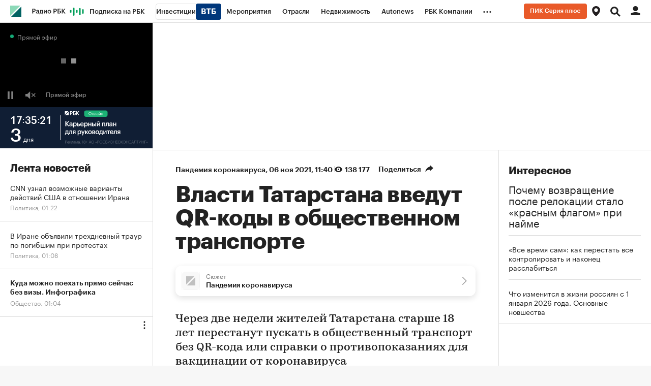

--- FILE ---
content_type: text/html
request_url: https://tns-counter.ru/nc01a**R%3Eundefined*rbc_ru/ru/UTF-8/tmsec=rbc_ru/766200584***
body_size: 15
content:
0A7871336964231FG1768170271:0A7871336964231FG1768170271

--- FILE ---
content_type: text/css
request_url: https://s.rbk.ru/files_static/edd/2020/covid-dynamic-russia/1/build/styles/main.css
body_size: 994
content:
.r-covid-dynamic-russia{font-family:GraphikCy,'Helvetica CY',Arial,sans-serif;border-top:solid 1px #ddd;border-bottom:solid 1px #ddd;padding:30px 0 20px;margin-bottom:30px}.r-covid-dynamic-russia__block{display:flex;justify-content:space-between}.r-covid-dynamic-russia__title{font-size:24px;line-height:28px;padding-right:20px;max-width:430px;margin-bottom:15px}.r-covid-dynamic-russia__subtitle{color:#b4b4b4;font-size:14px;line-height:16px;margin-bottom:16px}.r-covid-dynamic-russia__date{background:#f1efef;border-radius:100px;font-size:14px;line-height:16px;padding:5px 10px;white-space:nowrap}.r-covid-dynamic-russia__description,.r-covid-dynamic-russia__source{color:#b4b4b4;font-size:14px;line-height:16px}.r-covid-dynamic-russia__description a,.r-covid-dynamic-russia__source a{background:0 0;border-bottom:solid 1px #b4b4b4;color:#b4b4b4}.r-covid-dynamic-russia__description:first-child,.r-covid-dynamic-russia__source:first-child{padding-right:20px}.r-covid-dynamic-russia__description:last-child,.r-covid-dynamic-russia__source:last-child{white-space:nowrap}.r-covid-dynamic-russia__russia{font-size:0;display:inline-block;vertical-align:middle;background:url(../../images/russia_2x.png);background-size:16px 16px;width:16px;height:16px}.r-covid-dynamic-russia__point{display:block;padding:8px 13px;position:relative;background-color:#fff;border-radius:4px;box-shadow:0 0 5px #000;color:#222}.r-covid-dynamic-russia__point__date{display:block;font-family:GraphikCy-Semibold,'Helvetica CY',Arial,sans-serif;font-size:14px;line-height:17px;text-align:center;margin:0 auto;margin-bottom:4px}.r-covid-dynamic-russia__point__value{font-family:GraphikCy-Semibold,'Helvetica CY',Arial,sans-serif;display:block;font-size:14px;line-height:17px;margin:0 auto;text-align:center}.r-covid-dynamic-russia__point__row{display:block}.r-covid-dynamic-russia__point__row_first{margin-bottom:8px}.r-covid-dynamic-russia__point__row_first .r-covid-dynamic-russia__point__value{color:#f44444}.r-covid-dynamic-russia__point__text{font-family:GraphikCy,'Helvetica CY',Arial,sans-serif;display:block;font-size:12px;line-height:14px;white-space:nowrap;margin:0 auto;text-align:center}.r-covid-dynamic-russia__max{display:block}.r-covid-dynamic-russia__max__number{font-family:GraphikCy-Semibold,'Helvetica CY',Arial,sans-serif;font-size:18px;color:#f44;text-align:center}.r-covid-dynamic-russia__max__date{font-family:GraphikCy,'Helvetica CY',Arial,sans-serif;font-size:13px;font-weight:400;white-space:nowrap;margin:0 auto;text-align:center;color:grey}.r-covid-dynamic-russia__max__dead .r-covid-dynamic-russia__max__number{color:#222}.r-covid-dynamic-russia__popup{font-family:GraphikCy,'Helvetica CY',Arial,sans-serif;font-size:14px;line-height:17px;background:#222;color:#fff;padding:13px 21px;border-radius:4px;box-shadow:2px -2px 10px rgba(255,255,255,.5)}.r-covid-dynamic-russia__popup__date{font-family:GraphikCy-Semibold,'Helvetica CY',Arial,sans-serif;margin-bottom:4px}.r-covid-dynamic-russia__popup__row{display:flex;flex-direction:row;margin-top:12px}.r-covid-dynamic-russia__popup__number{font-family:GraphikCy-Semibold,'Helvetica CY',Arial,sans-serif;font-size:14px;line-height:17px;color:#999}.r-covid-dynamic-russia__popup__column{margin-left:28px}.r-covid-dynamic-russia__popup__column:first-child{margin-left:0}.r-covid-dynamic-russia__popup__column:first-child .r-covid-dynamic-russia__popup__number{color:#f44}.r-covid-dynamic-russia__event{display:block;font-family:GraphikCy,'Helvetica CY',Arial,sans-serif;padding:0 3px}.r-covid-dynamic-russia__event__date{display:block;font-family:GraphikCy-Semibold,'Helvetica CY',Arial,sans-serif;font-style:normal;font-size:14px;line-height:17px;margin-bottom:4px}.r-covid-dynamic-russia__event__text{display:block;font-size:14px;line-height:18px}.r-covid-dynamic-russia .highcharts-tooltip{z-index:9999}.r-covid-dynamic-russia .highcharts-yaxis-labels{z-index:-1}.r-covid-dynamic-russia__legend{display:block;font-family:GraphikCy,'Helvetica CY',Arial,sans-serif;font-weight:400}.r-covid-dynamic-russia__legend__title{display:block;font-size:14px;line-height:18px;position:relative;color:#b4b4b4}.r-covid-dynamic-russia__container{width:100%;margin:0 0 40px;position:relative}.r-covid-dynamic-russia__chart{height:640px}@media (max-width:640px){.r-covid-dynamic-russia__block{flex-direction:column}.r-covid-dynamic-russia__title{font-size:20px;line-height:24px;margin-bottom:8px;max-width:100%}.r-covid-dynamic-russia__date{display:inline-block;margin-bottom:24px}.r-covid-dynamic-russia__chart{height:590px}.r-covid-dynamic-russia__label{font-size:12px;line-height:14px}}.g-application-dark .r-covid-dynamic-russia{border-top-color:#343434;border-bottom-color:#343434}.g-application-dark .r-covid-dynamic-russia__date{background:#383838;color:#ccc}.g-application-dark .r-covid-dynamic-russia__point{display:block;background-color:#222;color:#fff}.g-application-dark .r-covid-dynamic-russia__popup{background:#fff;color:#222;box-shadow:0 0 5px #000}.g-application-dark .r-covid-dynamic-russia__max__dead .r-covid-dynamic-russia__max__number{color:#fff}

--- FILE ---
content_type: application/javascript
request_url: https://s.rbk.ru/files_static/edd/2020/covid-dynamic-russia/7/build/scripts/main.js
body_size: 3472
content:
!function t(e,s,a){function i(r,o){if(!s[r]){if(!e[r]){var d="function"==typeof require&&require;if(!o&&d)return d(r,!0);if(n)return n(r,!0);var l=new Error("Cannot find module '"+r+"'");throw l.code="MODULE_NOT_FOUND",l}var h=s[r]={exports:{}};e[r][0].call(h.exports,(function(t){return i(e[r][1][t]||t)}),h,h.exports,t,e,s,a)}return s[r].exports}for(var n="function"==typeof require&&require,r=0;r<a.length;r++)i(a[r]);return i}({1:[function(t,e,s){!function(){let t,e,s="circle_black.svg",a=!1;const i="https://s.rbk.ru/files_static/edd/2020/covid-dynamic-russia/images/",n=["airplane_red.svg","home_red.svg","job.svg","home_green.svg","airplane_green.svg"],r=["airplane_red__dark.svg","home_red__dark.svg","job__dark.svg","home_green__dark.svg","airplane_green__dark.svg"],o="#000000",d="#FFFFFF",l="#DDDDDD",h="#666666";class c{constructor(t){this.element=t,this.element.classList.add("inited"),this.chart=t.querySelector(".js-covid-dynamic-russia-chart"),this.date=t.querySelector(".js-covid-dynamic-russia-date"),this.init()}init(){const t=this;t.chartContainer=t.chart,t.dataColors=["#FF8f8f","#808080",o],t.seriesTitles=[{title:"Новые выявленные случаи заражения"},{title:"Умершие"},{title:"События, связанные с пандемией"}],e=n,t.highChartsSettings={chart:{renderTo:t.chartContainer,backgroundColor:"transparent",spacingLeft:0,animation:!0},yAxis:{visible:!0,showFirstLabel:!1,tickPixelInterval:100,tickInterval:2e4,title:{enabled:!1},labels:{useHTML:!0,format:"{value}",style:{color:h,fontFamily:"'GraphikCy', 'Helvetica CY', Arial, sans-serif"},align:"right",x:-20,y:0}},xAxis:{width:"98%",type:"datetime",minPadding:.01,maxPadding:.01,startOnTick:!0,endOnTick:!1,showFirstLabel:!0,showLastLabel:!0,crosshair:!0,tickLength:10,tickInterval:2592e6,lineColor:l,tickColor:l,labels:{align:"left",autoRotation:!1,useHTML:!0,x:-10,y:null,style:{fontFamily:"'GraphikCy', 'Helvetica CY', Arial, sans-serif",minWidth:"30px",color:h}},dateTimeLabelFormats:{month:"%b"}},plotOptions:{series:{lineWidth:0,pointInterval:864e5,states:{inactive:{enabled:!1}}}},credits:{enabled:!1},legend:{align:"left",verticalAlign:"top",symbolWidth:8,symbolPadding:5,useHTML:!0,x:-6,margin:30},title:{text:null},tooltip:{backgroundColor:"transparent",borderWidth:0,borderRadius:3,shadow:!1,useHTML:!0,style:{whiteSpace:"nowrap",width:"240px"}}},window.innerWidth<500&&(t.highChartsSettings.xAxis.width="97%",t.highChartsSettings.xAxis.labels.style.minWidth="30px"),RA&&RA.eventManager&&RA.eventManager.on("device.change",(function(e,s){"smartphone"===s?(t.highChartsSettings.xAxis.width="97%",t.highChartsSettings.xAxis.labels.style.minWidth="30px"):t.highChartsSettings.xAxis.width="98%",t.drawChart()})),RA&&RA.fn&&RA.fn.darkTheme&&RA.fn.darkTheme.check()&&t.setDarkColors(),RA.eventManager.on("darkTheme",(function(){t.changeColors()})),t.loadHighchart()}drawChart(){t.setOptions({lang:{months:["января","февраля","марта","апреля","мая","июня","июля","августа","сентября","октября","ноября","декабря"],shortMonths:["янв.","фев.","мар.","апр.","май","июнь","июль","авг.","сент.","окт.","ноя.","дек."]}}),this.chart=new t.chart(this.highChartsSettings),a=!0}loadHighchart(){const e=this;function s(t){window.HighchartsLoading=!0;const e=document.createElement("script");e.src="https://s.rbk.ru/files_static/edd/_vendors_/js/highcharts/v8.2.2/highcharts.js",e.async=!1,e.onload=t,document.querySelector("head").append(e)}window.HighchartsReal?(t=window.HighchartsReal,e.getData()):!window.Highcharts&&window.HighchartsLoading?setTimeout((function(){e.loadHighchart()}),300):window.Highcharts||window.HighchartsLoading?window.Highcharts&&(window.HighchartsExist=RA.repo.helpers.extend({},window.Highcharts),window.Highcharts=null,s((function(){window.HighchartsReal=RA.repo.helpers.extend({},window.Highcharts),t=window.HighchartsReal,window.Highcharts=null,window.HighchartsLoading=null,window.Highcharts=RA.repo.helpers.extend({},window.HighchartsExist),e.getData()}))):s((function(){window.HighchartsReal=RA.repo.helpers.extend({},window.Highcharts),t=window.HighchartsReal,window.Highcharts=null,window.HighchartsLoading=null,e.getData()}))}async getData(){const t=this;try{const e=await fetch("/ajax/covid19_dynamics_by_date",{method:"GET",headers:{"Content-Type":"application/json;charset=UTF-8"}}),s=await e.json();s&&s.value&&s.value.table&&s.value.table.length?(t.table=s.value.table,t.totalCount=t.table.length,t.currentDate=s.value.stats_date,t.date.innerHTML=t.currentDate,t.convertData(t.table)):t.element.hidden=!0}catch(e){throw t.element.hidden=!0,Error(e.message+" "+e.code)}}convertData(t){const a=this;let n,r,o,d,l,h,c,g,u,p,_=0;const v={y:0},m={y:0};a.series=[];for(let w=0;w<t.length;w++){n=t[w],r=parseInt(n.date.milliseconds),o=n.event,d=parseInt(n.y_coordinates);for(let e=0;e<2;e++){let s,i,d;0===e?(s=n.cases_number,i=void 0,d="sick"):(s=n.deaths_number,i=":previous"),0===w?(a.series.push({marker:{symbol:"circle"},type:"area",id:d,fillOpacity:1,linkedTo:i,showInLegend:!0,data:[{y:s,event:o,death:n.deaths_number}],color:a.dataColors[e],tooltip:{headerFormat:"",pointFormatter:function(){const t=this,e=t.y;let s=new Date(t.x).getDate(),a=new Date(t.x).getMonth()+1;const i=t.death;let n;"Series 2"===t.series.name&&(t.series.visible=!1),s<10&&(s="0"+s),a<10&&(a="0"+a);return n='<span class="r-covid-dynamic-russia__point">',n+='<span class="r-covid-dynamic-russia__point__date">'+(s+"."+a)+"</span>",n+='<span class="r-covid-dynamic-russia__point__row r-covid-dynamic-russia__point__row_first">',n+='<span class="r-covid-dynamic-russia__point__value">'+e+"</span>",n+='<span class="r-covid-dynamic-russia__point__text">Заболевших</span>',n+="</span>",n+='<span class="r-covid-dynamic-russia__row">',n+='<span class="r-covid-dynamic-russia__point__value">'+i+"</span>",n+='<span class="r-covid-dynamic-russia__point__text">Умерших</span>',n+="</span>",n+="</span>",n}}}),l=new Date(r).getDate(),h=new Date(r).getMonth(),c=new Date(r).getFullYear()):a.series[e].data.push({y:s,event:o,death:n.deaths_number}),w===t.length-1&&(g=new Date(r).getDate(),u=new Date(r).getMonth()+1,p=new Date(r).getFullYear())}0===w&&(a.series.push({marker:{symbol:"circle",radius:6},linkedTo:"sick",showInLegend:!0,color:a.dataColors[2],zIndex:100,type:"scatter",data:[],followPointer:!1,stickyTracking:!1,tooltip:{shared:!0,useHTML:!0,headerFormat:"",pointFormatter:function(){const t=this.x;let e=new Date(t).getDate(),s=new Date(t).getMonth()+1,a="";e<10&&(e="0"+e),s<10&&(s="0"+s);return a+='<div class="r-covid-dynamic-russia__popup">',a+='<div class="r-covid-dynamic-russia__popup__date">'+(e+"."+s)+"</div>",a+='<div class="r-covid-dynamic-russia__popup__text">'+this.event+"</div>",a+='<div class="r-covid-dynamic-russia__popup__row">',a+='<div class="r-covid-dynamic-russia__popup__column">',a+='<div class="r-covid-dynamic-russia__popup__number">'+this.sick+"</div>",a+='<div class="r-covid-dynamic-russia__popup__text">заболевших</div>',a+="</div>",a+='<div class="r-covid-dynamic-russia__popup__column">',a+='<div class="r-covid-dynamic-russia__popup__number">'+this.death+"</div>",a+='<div class="r-covid-dynamic-russia__popup__text">умерших</div>',a+="</div>",a+="</div>",a+="</div>",a}}}),a.series.push({type:"column",data:[],color:a.dataColors[2],pointPadding:0,groupPadding:0,borderWidth:0,shadow:!1,enableMouseTracking:!1,pointWidth:1,tooltip:{enabled:!1,headerFormat:"",pointFormatter:function(){return""}},linkedTo:":previous",states:{select:{enabled:!1}}}),a.series.push({marker:{radius:0},type:"scatter",data:[],color:"transparent",shadow:!1,enableMouseTracking:!1,pointWidth:1,tooltip:{enabled:!1,headerFormat:"",pointFormatter:function(){return""}},linkedTo:":previous",states:{select:{enabled:!1}}}));const y=parseInt(n.cases_number),x=parseInt(n.deaths_number);let b;b=d||n.cases_number,y>v.y&&(v.y=y,v.x=r),x>m.y&&(m.y=x,m.x=r),o&&(a.series[2].data.push({x:r,y:b,event:o,sick:n.cases_number,death:n.deaths_number,marker:{symbol:e[_]&&d?"url("+i+e[_]+")":"url("+i+s+")"}}),d&&(a.series[3].data.push({x:r,y:d}),_++))}a.series[4].data.push({x:v.x,y:v.y,dataLabels:{enabled:!0,useHTML:!0,formatter:function(){const t=v.y;let e=new Date(v.x).getDate(),s=new Date(v.x).getMonth()+1,a="";return e<10&&(e="0"+e),s<10&&(s="0"+s),a+='<div class="r-covid-dynamic-russia__max">',a+='<div class="r-covid-dynamic-russia__max__number">'+t+"</div>",a+='<div class="r-covid-dynamic-russia__max__date">'+e+"."+s+"</div>",a+="</div>",a}}},{x:m.x,y:m.y,dataLabels:{enabled:!0,useHTML:!0,formatter:function(){const t=m.y;let e=new Date(m.x).getMonth()+1,s=new Date(m.x).getDate(),a="";return s<10&&(s="0"+s),e<10&&(e="0"+e),a+='<div class="r-covid-dynamic-russia__max r-covid-dynamic-russia__max__dead">',a+='<div class="r-covid-dynamic-russia__max__number">'+t+"</div>",a+='<div class="r-covid-dynamic-russia__max__date">'+s+"."+e+"</div>",a+="</div>",a}}}),a.highChartsSettings.plotOptions.series=a.highChartsSettings.plotOptions.series||{},a.highChartsSettings.plotOptions.series.turboThreshold=0,a.highChartsSettings.plotOptions.series.pointStart=Date.UTC(c,h,l),a.highChartsSettings.series=a.series,a.highChartsSettings.legend.labelFormatter=function(){const t=this.index;let e;if(a.seriesTitles[t].title)return e='<span class="r-covid-dynamic-russia__legend">',e+='<span class="r-covid-dynamic-russia__legend__title">'+a.seriesTitles[t].title+"</span>",e+="</span>",e},12===u&&g>25&&(a.highChartsSettings.xAxis.showLastLabel=!1),a.highChartsSettings.xAxis.labels.formatter=function(){const t=window.HighchartsReal.defaultOptions.lang.shortMonths,e=this.value,s=new Date(e).getFullYear(),a=new Date(e).getMonth(),i=new Date(this.axis.dataMin).getMonth(),n=new Date(this.axis.dataMax).getMonth(),r=t[a];return p===c?r:0===a?r+"<br> "+s:a>1&&n===a&&s===p?r:a===i+1&&s===c?r+"<br> "+c:void 0},a.drawChart(a.highChartsSettings)}setDarkColors(){const t=this;e=r,s="circle_white.svg",t.dataColors[2]=d,t.highChartsSettings.xAxis.lineColor=d,t.highChartsSettings.xAxis.labels.style.color=d,t.highChartsSettings.yAxis.lineColor=d,t.highChartsSettings.yAxis.labels.style.color=d}setLightColors(){const t=this;e=n,s="circle_black.svg",t.dataColors[2]=o,t.highChartsSettings.xAxis.lineColor=l,t.highChartsSettings.xAxis.labels.style.color=h,t.highChartsSettings.yAxis.lineColor=l,t.highChartsSettings.yAxis.labels.style.color=h}changeColors(){const t=this;RA&&RA.fn&&RA.fn.darkTheme&&RA.fn.darkTheme.check()?t.setDarkColors():t.setLightColors(),a&&t.convertData(t.table)}}document.querySelectorAll(".js-covid-dynamic-russia").forEach((function(t){t.classList.contains("inited")||new c(t)}))}()},{}]},{},[1]);